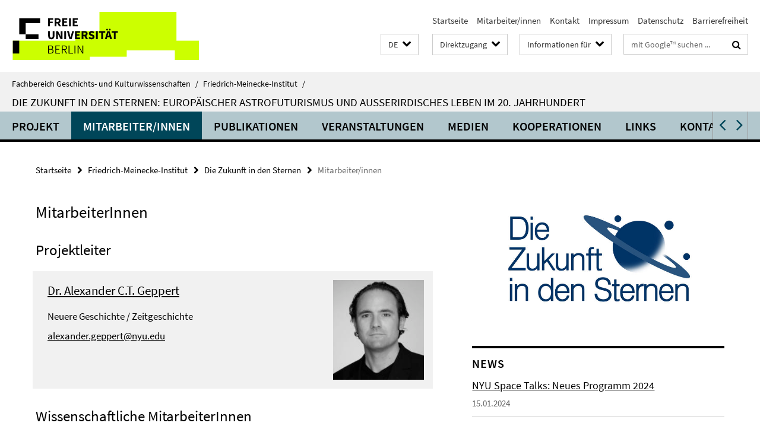

--- FILE ---
content_type: text/html; charset=utf-8
request_url: https://www.geschkult.fu-berlin.de/e/fmi/astrofuturismus/mitarbeiterinnen/index.html
body_size: 8486
content:
<!DOCTYPE html><!-- rendered 2026-01-16 23:18:34 (UTC) --><html class="ltr" lang="de"><head><title>Mitarbeiter/innen • Die Zukunft in den Sternen • Fachbereich Geschichts- und Kulturwissenschaften</title><!-- BEGIN Fragment default/25123017/views/head_meta/16058372/1645962093?004857:1823 -->
<meta charset="utf-8" /><meta content="IE=edge" http-equiv="X-UA-Compatible" /><meta content="width=device-width, initial-scale=1.0" name="viewport" /><meta content="authenticity_token" name="csrf-param" />
<meta content="KMQk+Jo/4khFRhTqVj071oUZpfNJRXT5auwesVeHeQE=" name="csrf-token" /><meta content="Mitarbeiter/innen" property="og:title" /><meta content="website" property="og:type" /><meta content="https://www.geschkult.fu-berlin.de/e/fmi/astrofuturismus/mitarbeiterinnen/index.html" property="og:url" /><!-- BEGIN Fragment default/25123017/views/open_graph_image/15949405/1765477710?044540:20011 -->
<!-- END Fragment default/25123017/views/open_graph_image/15949405/1765477710?044540:20011 -->
<meta content="index,follow" name="robots" /><meta content="2010-03-25" name="dc.date" /><meta content="Mitarbeiter/innen" name="dc.name" /><meta content="DE-BE" name="geo.region" /><meta content="Berlin" name="geo.placename" /><meta content="52.448131;13.286102" name="geo.position" /><link href="https://www.geschkult.fu-berlin.de/e/fmi/astrofuturismus/mitarbeiterinnen/index.html" rel="canonical" /><!-- BEGIN Fragment default/25123017/views/favicon/15949405/1765477710?111854:72019 -->
<link href="/assets/default2/favicon-12a6f1b0e53f527326498a6bfd4c3abd.ico" rel="shortcut icon" /><!-- END Fragment default/25123017/views/favicon/15949405/1765477710?111854:72019 -->
<!-- BEGIN Fragment default/25123017/head/rss/false/15949405/1765477710?033244:22003 -->
<link href="https://www.geschkult.fu-berlin.de/news/index.rss?format=rss" rel="alternate" title="" type="application/rss+xml" /><!-- END Fragment default/25123017/head/rss/false/15949405/1765477710?033244:22003 -->
<!-- END Fragment default/25123017/views/head_meta/16058372/1645962093?004857:1823 -->
<!-- BEGIN Fragment default/25123017/head/assets/15949405/1765477710/?111418:86400 -->
<link href="/assets/default2/geschkult_application-part-1-841e7928a8.css" media="all" rel="stylesheet" type="text/css" /><link href="/assets/default2/geschkult_application-part-2-2623053e39.css" media="all" rel="stylesheet" type="text/css" /><script src="/assets/default2/application-781670a880dd5cd1754f30fcf22929cb.js" type="text/javascript"></script><!--[if lt IE 9]><script src="/assets/default2/html5shiv-d11feba7bd03bd542f45c2943ca21fed.js" type="text/javascript"></script><script src="/assets/default2/respond.min-31225ade11a162d40577719d9a33d3ee.js" type="text/javascript"></script><![endif]--><meta content="Rails Connector for Infopark CMS Fiona by Infopark AG (www.infopark.de); Version 6.8.2.36.82613853" name="generator" /><!-- END Fragment default/25123017/head/assets/15949405/1765477710/?111418:86400 -->
</head><body class="site-astrofuturismus layout-size-L"><div class="debug page" data-current-path="/e/fmi/astrofuturismus/mitarbeiterinnen/"><a class="sr-only" href="#content">Springe direkt zu Inhalt </a><div class="horizontal-bg-container-header nocontent"><div class="container container-header"><header><!-- BEGIN Fragment default/25123017/header-part-1/16057320/1724421919/?001834:86400 -->
<a accesskey="O" id="seitenanfang"></a><a accesskey="H" href="https://www.fu-berlin.de/" hreflang="" id="fu-logo-link" title="Zur Startseite der Freien Universität Berlin"><svg id="fu-logo" version="1.1" viewBox="0 0 775 187.5" x="0" y="0"><defs><g id="fu-logo-elements"><g><polygon points="75 25 156.3 25 156.3 43.8 100 43.8 100 87.5 75 87.5 75 25"></polygon><polygon points="100 87.5 150 87.5 150 106.3 100 106.3 100 87.5"></polygon><polygon points="50 112.5 75 112.5 75 162.5 50 162.5 50 112.5"></polygon></g><g><path d="M187.5,25h19.7v5.9h-12.7v7.2h10.8v5.9h-10.8v12.2h-7.1V25z"></path><path d="M237.7,56.3l-7.1-12.5c3.3-1.5,5.6-4.4,5.6-9c0-7.4-5.4-9.7-12.1-9.7h-11.3v31.3h7.1V45h3.9l6,11.2H237.7z M219.9,30.6 h3.6c3.7,0,5.7,1,5.7,4.1c0,3.1-2,4.7-5.7,4.7h-3.6V30.6z"></path><path d="M242.5,25h19.6v5.9h-12.5v6.3h10.7v5.9h-10.7v7.2h13v5.9h-20.1V25z"></path><path d="M269,25h7.1v31.3H269V25z"></path><path d="M283.2,25h19.6v5.9h-12.5v6.3h10.7v5.9h-10.7v7.2h13v5.9h-20.1V25z"></path></g><g><path d="M427.8,72.7c2,0,3.4-1.4,3.4-3.4c0-1.9-1.4-3.4-3.4-3.4c-2,0-3.4,1.4-3.4,3.4C424.4,71.3,425.8,72.7,427.8,72.7z"></path><path d="M417.2,72.7c2,0,3.4-1.4,3.4-3.4c0-1.9-1.4-3.4-3.4-3.4c-2,0-3.4,1.4-3.4,3.4C413.8,71.3,415.2,72.7,417.2,72.7z"></path><path d="M187.5,91.8V75h7.1v17.5c0,6.1,1.9,8.2,5.4,8.2c3.5,0,5.5-2.1,5.5-8.2V75h6.8v16.8c0,10.5-4.3,15.1-12.3,15.1 C191.9,106.9,187.5,102.3,187.5,91.8z"></path><path d="M218.8,75h7.2l8.2,15.5l3.1,6.9h0.2c-0.3-3.3-0.9-7.7-0.9-11.4V75h6.7v31.3h-7.2L228,90.7l-3.1-6.8h-0.2 c0.3,3.4,0.9,7.6,0.9,11.3v11.1h-6.7V75z"></path><path d="M250.4,75h7.1v31.3h-7.1V75z"></path><path d="M261,75h7.5l3.8,14.6c0.9,3.4,1.6,6.6,2.5,10h0.2c0.9-3.4,1.6-6.6,2.5-10l3.7-14.6h7.2l-9.4,31.3h-8.5L261,75z"></path><path d="M291.9,75h19.6V81h-12.5v6.3h10.7v5.9h-10.7v7.2h13v5.9h-20.1V75z"></path><path d="M342.8,106.3l-7.1-12.5c3.3-1.5,5.6-4.4,5.6-9c0-7.4-5.4-9.7-12.1-9.7H318v31.3h7.1V95.1h3.9l6,11.2H342.8z M325.1,80.7 h3.6c3.7,0,5.7,1,5.7,4.1c0,3.1-2,4.7-5.7,4.7h-3.6V80.7z"></path><path d="M344.9,102.4l4.1-4.8c2.2,1.9,5.1,3.3,7.7,3.3c2.9,0,4.4-1.2,4.4-3c0-2-1.8-2.6-4.5-3.7l-4.1-1.7c-3.2-1.3-6.3-4-6.3-8.5 c0-5.2,4.6-9.3,11.1-9.3c3.6,0,7.4,1.4,10.1,4.1l-3.6,4.5c-2.1-1.6-4-2.4-6.5-2.4c-2.4,0-4,1-4,2.8c0,1.9,2,2.6,4.8,3.7l4,1.6 c3.8,1.5,6.2,4.1,6.2,8.5c0,5.2-4.3,9.7-11.8,9.7C352.4,106.9,348.1,105.3,344.9,102.4z"></path><path d="M373.9,75h7.1v31.3h-7.1V75z"></path><path d="M394.4,81h-8.6V75H410V81h-8.6v25.3h-7.1V81z"></path><path d="M429.2,106.3h7.5L426.9,75h-8.5l-9.8,31.3h7.2l1.9-7.4h9.5L429.2,106.3z M419.2,93.4l0.8-2.9c0.9-3.1,1.7-6.8,2.5-10.1 h0.2c0.8,3.3,1.7,7,2.5,10.1l0.7,2.9H419.2z"></path><path d="M443.6,81h-8.6V75h24.3V81h-8.6v25.3h-7.1V81z"></path></g><g><path d="M187.5,131.2h8.9c6.3,0,10.6,2.2,10.6,7.6c0,3.2-1.7,5.8-4.7,6.8v0.2c3.9,0.7,6.5,3.2,6.5,7.5c0,6.1-4.7,9.1-11.7,9.1 h-9.6V131.2z M195.7,144.7c5.8,0,8.1-2.1,8.1-5.5c0-3.9-2.7-5.4-7.9-5.4h-5.1v10.9H195.7z M196.5,159.9c5.7,0,9.1-2.1,9.1-6.6 c0-4.1-3.3-6-9.1-6h-5.8v12.6H196.5z"></path><path d="M215.5,131.2h17.6v2.8h-14.4v10.6h12.1v2.8h-12.1v12.3h14.9v2.8h-18.1V131.2z"></path><path d="M261.5,162.5l-8.2-14c4.5-0.9,7.4-3.8,7.4-8.7c0-6.3-4.4-8.6-10.7-8.6h-9.4v31.3h3.3v-13.7h6l7.9,13.7H261.5z M243.8,133.9h5.6c5.1,0,8,1.6,8,5.9c0,4.3-2.8,6.3-8,6.3h-5.6V133.9z"></path><path d="M267.4,131.2h3.3v28.5h13.9v2.8h-17.2V131.2z"></path><path d="M290.3,131.2h3.3v31.3h-3.3V131.2z"></path><path d="M302.6,131.2h3.4l12,20.6l3.4,6.4h0.2c-0.2-3.1-0.4-6.4-0.4-9.6v-17.4h3.1v31.3H321l-12-20.6l-3.4-6.4h-0.2 c0.2,3.1,0.4,6.2,0.4,9.4v17.6h-3.1V131.2z"></path></g></g></defs><g id="fu-logo-rects"></g><use x="0" xlink:href="#fu-logo-elements" y="0"></use></svg></a><script>"use strict";var svgFLogoObj = document.getElementById("fu-logo");var rectsContainer = svgFLogoObj.getElementById("fu-logo-rects");var svgns = "http://www.w3.org/2000/svg";var xlinkns = "http://www.w3.org/1999/xlink";function createRect(xPos, yPos) {  var rectWidth = ["300", "200", "150"];  var rectHeight = ["75", "100", "150"];  var rectXOffset = ["0", "100", "50"];  var rectYOffset = ["0", "75", "150"];  var x = rectXOffset[getRandomIntInclusive(0, 2)];  var y = rectYOffset[getRandomIntInclusive(0, 2)];  if (xPos == "1") {    x = x;  }  if (xPos == "2") {    x = +x + 193.75;  }  if (xPos == "3") {    x = +x + 387.5;  }  if (xPos == "4") {    x = +x + 581.25;  }  if (yPos == "1") {    y = y;  }  if (yPos == "2") {    y = +y + 112.5;  }  var cssClasses = "rectangle";  var rectColor = "#CCFF00";  var style = "fill: ".concat(rectColor, ";");  var rect = document.createElementNS(svgns, "rect");  rect.setAttribute("x", x);  rect.setAttribute("y", y);  rect.setAttribute("width", rectWidth[getRandomIntInclusive(0, 2)]);  rect.setAttribute("height", rectHeight[getRandomIntInclusive(0, 2)]);  rect.setAttribute("class", cssClasses);  rect.setAttribute("style", style);  rectsContainer.appendChild(rect);}function getRandomIntInclusive(min, max) {  min = Math.ceil(min);  max = Math.floor(max);  return Math.floor(Math.random() * (max - min + 1)) + min;}function makeGrid() {  for (var i = 1; i < 17; i = i + 1) {    if (i == "1") {      createRect("1", "1");    }    if (i == "2") {      createRect("2", "1");    }    if (i == "3") {      createRect("3", "1");    }    if (i == "5") {      createRect("1", "2");    }    if (i == "6") {      createRect("2", "2");    }    if (i == "7") {      createRect("3", "2");    }    if (i == "8") {      createRect("4", "2");    }  }}makeGrid();</script><a accesskey="H" href="https://www.fu-berlin.de/" hreflang="" id="fu-label-link" title="Zur Startseite der Freien Universität Berlin"><div id="fu-label-wrapper"><svg id="fu-label" version="1.1" viewBox="0 0 50 50" x="0" y="0"><defs><g id="fu-label-elements"><rect height="50" id="fu-label-bg" width="50"></rect><g><polygon points="19.17 10.75 36.01 10.75 36.01 14.65 24.35 14.65 24.35 23.71 19.17 23.71 19.17 10.75"></polygon><polygon points="24.35 23.71 34.71 23.71 34.71 27.6 24.35 27.6 24.35 23.71"></polygon><polygon points="13.99 28.88 19.17 28.88 19.17 39.25 13.99 39.25 13.99 28.88"></polygon></g></g></defs><use x="0" xlink:href="#fu-label-elements" y="0"></use></svg></div><div id="fu-label-text">Freie Universität Berlin</div></a><h1 class="hide">Fachbereich Geschichts- und Kulturwissenschaften</h1><hr class="hide" /><h2 class="sr-only">Service-Navigation</h2><ul class="top-nav no-print"><li><a href="/index.html" rel="index" title="Zur Startseite von: Fachbereich Geschichts- und Kulturwissenschaften">Startseite</a></li><li><a href="/e/fmi/astrofuturismus/mitarbeiterinnen/index.html" title="MitarbeiterInnen">Mitarbeiter/innen</a></li><li><a href="/e/fmi/astrofuturismus/kontakt/index.html" title="">Kontakt</a></li><li><a href="/e/fmi/astrofuturismus/impressum/index.html" title="Impressum gem. § 6 TDG und § 10 Mediendienstestaatsvertrag">Impressum</a></li><li><a href="https://www.fu-berlin.de/$REDIRECTS/datenschutz.html" title="">Datenschutz</a></li><li><a href="https://www.fu-berlin.de/$REDIRECTS/barrierefreiheit.html" title="">Barrierefreiheit</a></li></ul><!-- END Fragment default/25123017/header-part-1/16057320/1724421919/?001834:86400 -->
<a class="services-menu-icon no-print"><div class="icon-close icon-cds icon-cds-wrong" style="display: none;"></div><div class="icon-menu"><div class="dot"></div><div class="dot"></div><div class="dot"></div></div></a><div class="services-search-icon no-print"><div class="icon-close icon-cds icon-cds-wrong" style="display: none;"></div><div class="icon-search fa fa-search"></div></div><div class="services no-print"><!-- BEGIN Fragment default/25123017/header/languages/16057320/1724421919/?002009:4027 -->
<div class="services-language dropdown"><div aria-haspopup="listbox" aria-label="Sprache auswählen" class="services-dropdown-button btn btn-default" id="lang" role="button"><span aria-label="Deutsch">DE</span><div class="services-dropdown-button-icon"><div class="fa fa-chevron-down services-dropdown-button-icon-open"></div><div class="fa fa-chevron-up services-dropdown-button-icon-close"></div></div></div><ul class="dropdown-menu dropdown-menu-right" role="listbox" tabindex="-1"><li aria-disabled="true" aria-selected="true" class="disabled" role="option"><a href="#" lang="de" title="Diese Seite ist die Deutschsprachige Version">DE: Deutsch</a></li><li role="option"><a class="fub-language-version" data-locale="en" href="#" hreflang="en" lang="en" title="English version">EN: English</a></li></ul></div><!-- END Fragment default/25123017/header/languages/16057320/1724421919/?002009:4027 -->
<!-- BEGIN Fragment default/25123017/header-part-2/16057320/1724421919/?001834:86400 -->
<div class="services-quick-access dropdown"><div class="services-dropdown-button btn btn-default" id="quick-access">Direktzugang<div class="services-dropdown-button-icon"><div class="fa fa-chevron-down services-dropdown-button-icon-open"></div><div class="fa fa-chevron-up services-dropdown-button-icon-close"></div></div></div><div class="dropdown-menu dropdown-menu-right direct-access-wrapper cms-box-ajax-content" data-ajax-url="/_inhaltselemente-rd/direktzugang/index.html?comp=direct_access&amp;irq=1"><div class="spinner direct-access-panel" style="display: none; width: 16px; padding: 20px;"><img alt="spinner" src="/assets/default2/spinner-39a0a2170912fd2acf310826322141db.gif" /></div></div></div><div class="services-target-group dropdown"><div class="services-dropdown-button btn btn-default" id="target-group">Informationen für<div class="services-dropdown-button-icon"><div class="fa fa-chevron-down services-dropdown-button-icon-open"></div><div class="fa fa-chevron-up services-dropdown-button-icon-close"></div></div></div><ul class="dropdown-menu dropdown-menu-right"><li><a href="/studium/general/studienangebot/index.html" target="_self" title="Studieninteressierte">Studieninteressierte</a></li><li><a href="/studium/index.html" target="_self" title="Studentinnen und Studenten">Studentinnen und Studenten</a></li></ul></div><div class="services-search"><form action="/_search/index.html" class="fub-google-search-form" id="search-form" method="get" role="search"><input name="ie" type="hidden" value="UTF-8" /><label class="search-label" for="search-input">Suchbegriffe</label><input autocomplete="off" class="search-input" id="search-input" name="q" placeholder="mit Google™ suchen ..." title="Suchbegriff bitte hier eingeben" type="text" /><button class="search-button" id="search_button" title="mit Google™ suchen ..." type="submit"><i class="fa fa-search"></i></button></form><div class="search-privacy-link"><a href="http://www.fu-berlin.de/redaktion/impressum/datenschutzhinweise#faq_06_externe_suche" title="Hinweise zur Datenübertragung bei der Google™ Suche">Hinweise zur Datenübertragung bei der Google™ Suche</a></div></div><!-- END Fragment default/25123017/header-part-2/16057320/1724421919/?001834:86400 -->
</div></header></div></div><div class="horizontal-bg-container-identity nocontent"><div class="container container-identity"><div class="identity closed"><i class="identity-text-parent-icon-close fa fa-angle-up no-print"></i><i class="identity-text-parent-icon-open fa fa-angle-down no-print"></i><div class="identity-text-parent no-print"><a class="identity-text-parent-first" href="/index.html" rel="index" title="Zur Startseite von: ">Fachbereich Geschichts- und Kulturwissenschaften<span class="identity-text-separator">/</span></a><a class="identity-text-parent-second" href="/e/fmi/index.html" rel="" title="Zur Startseite von: ">Friedrich-Meinecke-Institut<span class="identity-text-separator">/</span></a></div><h2 class="identity-text-main"><a href="/e/fmi/astrofuturismus/index.html" title="Zur Startseite von:  Die Zukunft in den Sternen: Europäischer Astrofuturismus und außerirdisches Leben im 20. Jahrhundert">Die Zukunft in den Sternen: Europäischer Astrofuturismus und außerirdisches Leben im 20. Jahrhundert</a></h2></div></div></div><!-- BEGIN Fragment default/25123017/navbar-wrapper-ajax/0/16057320/1724421919/?011834:3600 -->
<div class="navbar-wrapper cms-box-ajax-content" data-ajax-url="/e/fmi/astrofuturismus/index.html?comp=navbar&amp;irq=1&amp;pm=0"><nav class="main-nav-container no-print" style=""><div class="container main-nav-container-inner"><div class="main-nav-scroll-buttons" style="display:none"><div id="main-nav-btn-scroll-left" role="button"><div class="fa fa-angle-left"></div></div><div id="main-nav-btn-scroll-right" role="button"><div class="fa fa-angle-right"></div></div></div><div class="main-nav-toggle"><span class="main-nav-toggle-text">Menü</span><span class="main-nav-toggle-icon"><span class="line"></span><span class="line"></span><span class="line"></span></span></div><ul class="main-nav level-1" id="fub-main-nav"><li class="main-nav-item level-1 has-children" data-index="0" data-menu-item-path="#" data-menu-shortened="0"><a class="main-nav-item-link level-1" href="#" title="loading...">Projekt</a><div class="icon-has-children"><div class="fa fa-angle-right"></div><div class="fa fa-angle-down"></div><div class="fa fa-angle-up"></div></div><div class="container main-nav-parent level-2" style="display:none"><p style="margin: 20px;">loading... </p></div></li><li class="main-nav-item level-1 has-children" data-index="1" data-menu-item-path="#" data-menu-shortened="0"><a class="main-nav-item-link level-1" href="#" title="loading...">Mitarbeiter/innen</a><div class="icon-has-children"><div class="fa fa-angle-right"></div><div class="fa fa-angle-down"></div><div class="fa fa-angle-up"></div></div><div class="container main-nav-parent level-2" style="display:none"><p style="margin: 20px;">loading... </p></div></li><li class="main-nav-item level-1 has-children" data-index="2" data-menu-item-path="#" data-menu-shortened="0"><a class="main-nav-item-link level-1" href="#" title="loading...">Publikationen</a><div class="icon-has-children"><div class="fa fa-angle-right"></div><div class="fa fa-angle-down"></div><div class="fa fa-angle-up"></div></div><div class="container main-nav-parent level-2" style="display:none"><p style="margin: 20px;">loading... </p></div></li><li class="main-nav-item level-1 has-children" data-index="3" data-menu-item-path="#" data-menu-shortened="0"><a class="main-nav-item-link level-1" href="#" title="loading...">Veranstaltungen</a><div class="icon-has-children"><div class="fa fa-angle-right"></div><div class="fa fa-angle-down"></div><div class="fa fa-angle-up"></div></div><div class="container main-nav-parent level-2" style="display:none"><p style="margin: 20px;">loading... </p></div></li><li class="main-nav-item level-1 has-children" data-index="4" data-menu-item-path="#" data-menu-shortened="0"><a class="main-nav-item-link level-1" href="#" title="loading...">Medien</a><div class="icon-has-children"><div class="fa fa-angle-right"></div><div class="fa fa-angle-down"></div><div class="fa fa-angle-up"></div></div><div class="container main-nav-parent level-2" style="display:none"><p style="margin: 20px;">loading... </p></div></li><li class="main-nav-item level-1 has-children" data-index="5" data-menu-item-path="#" data-menu-shortened="0"><a class="main-nav-item-link level-1" href="#" title="loading...">Kooperationen</a><div class="icon-has-children"><div class="fa fa-angle-right"></div><div class="fa fa-angle-down"></div><div class="fa fa-angle-up"></div></div><div class="container main-nav-parent level-2" style="display:none"><p style="margin: 20px;">loading... </p></div></li><li class="main-nav-item level-1 has-children" data-index="6" data-menu-item-path="#" data-menu-shortened="0"><a class="main-nav-item-link level-1" href="#" title="loading...">Links</a><div class="icon-has-children"><div class="fa fa-angle-right"></div><div class="fa fa-angle-down"></div><div class="fa fa-angle-up"></div></div><div class="container main-nav-parent level-2" style="display:none"><p style="margin: 20px;">loading... </p></div></li><li class="main-nav-item level-1 has-children" data-index="7" data-menu-item-path="#" data-menu-shortened="0"><a class="main-nav-item-link level-1" href="#" title="loading...">Kontakt</a><div class="icon-has-children"><div class="fa fa-angle-right"></div><div class="fa fa-angle-down"></div><div class="fa fa-angle-up"></div></div><div class="container main-nav-parent level-2" style="display:none"><p style="margin: 20px;">loading... </p></div></li></ul></div><div class="main-nav-flyout-global"><div class="container"></div><button id="main-nav-btn-flyout-close" type="button"><div id="main-nav-btn-flyout-close-container"><i class="fa fa-angle-up"></i></div></button></div></nav></div><script type="text/javascript">$(document).ready(function () { Luise.Navigation.init(); });</script><!-- END Fragment default/25123017/navbar-wrapper-ajax/0/16057320/1724421919/?011834:3600 -->
<div class="content-wrapper main horizontal-bg-container-main"><div class="container breadcrumbs-container nocontent"><div class="row"><div class="col-xs-12"><div class="box breadcrumbs no-print"><p class="hide">Pfadnavigation</p><ul class="fu-breadcrumb"><li><a href="/index.html">Startseite</a><i class="fa fa-chevron-right"></i></li><li><a href="/e/fmi/index.html">Friedrich-Meinecke-Institut</a><i class="fa fa-chevron-right"></i></li><li><a href="/e/fmi/astrofuturismus/index.html">Die Zukunft in den Sternen</a><i class="fa fa-chevron-right"></i></li><li class="active">Mitarbeiter/innen</li></ul></div></div></div></div><div class="container"><div class="row"><main class="col-m-7 print-full-width"><!--skiplink anchor: content--><div class="fub-content fub-fu_mitarb_liste_ordner"><a id="content"></a><div class="box box-staff-list"><h1>MitarbeiterInnen</h1><!-- BEGIN Fragment default/25123017/content_media/16058372/1645962093/16058372/1645962093/?002835:601 -->
<!-- END Fragment default/25123017/content_media/16058372/1645962093/16058372/1645962093/?002835:601 -->
<!-- BEGIN Fragment default/25123017/staff_list/3/16058372/1645962093/?003345:911 -->
<h2 class="box-staff-list-table-category">Projektleiter</h2><div class="box-staff-list staff-list-with-img"><div class="box-staff-list-item row"><div class="box-staff-list-item-text col-xs-8 col-s-9"><h3 class="box-staff-list-item-name"><a href="/e/fmi/astrofuturismus/mitarbeiterinnen/projektleiter/ageppert.html" title="Weitere Informationen">Dr. Alexander C.T. Geppert</a></h3><p class="box-staff-list-item-function">Neuere Geschichte / Zeitgeschichte</p><p class="box-staff-list-item-email"><a href="mailto:alexander.geppert@nyu.edu" title="E-Mail an Alexander C.T. Geppert senden">alexander.geppert@nyu.edu</a></p></div><div class="box-staff-list-item-image col-xs-4 col-s-3"><a href="/e/fmi/astrofuturismus/mitarbeiterinnen/projektleiter/ageppert.html" title="Weitere Informationen"><picture data-adaptive-with="175"><source data-screen-size='-' srcset='/e/fmi/astrofuturismus/mitarbeiterinnen/bilder/bild_geppert_pic/bild_FMI_-_Alexander_Geppert_crop5/FMI_-_Alexander_Geppert_crop5_930.jpg?width=175 1x, /e/fmi/astrofuturismus/mitarbeiterinnen/bilder/bild_geppert_pic/bild_FMI_-_Alexander_Geppert_crop5/FMI_-_Alexander_Geppert_crop5_930.jpg?width=350 2x, /e/fmi/astrofuturismus/mitarbeiterinnen/bilder/bild_geppert_pic/bild_FMI_-_Alexander_Geppert_crop5/FMI_-_Alexander_Geppert_crop5_930.jpg?width=700 3x' ><img alt="Alexander C.T. Geppert" class="figure-img" data-image-obj-id="17469869" src="/e/fmi/astrofuturismus/mitarbeiterinnen/bilder/bild_geppert_pic/bild_FMI_-_Alexander_Geppert_crop5/FMI_-_Alexander_Geppert_crop5_930.jpg?width=175" /></picture></a></div></div></div><h2 class="box-staff-list-table-category">Wissenschaftliche MitarbeiterInnen</h2><div class="box-staff-list staff-list-with-img"><div class="box-staff-list-item row"><div class="box-staff-list-item-text col-xs-8 col-s-9"><h3 class="box-staff-list-item-name"><a href="/e/fmi/astrofuturismus/mitarbeiterinnen/wissenschaftliche_mitarbeiter/tsiebeneichner.html" title="Weitere Informationen">Dr. Tilmann Siebeneichner</a></h3><p class="box-staff-list-item-function">Neuere Geschichte / Zeitgeschichte</p><p class="box-staff-list-item-email"><a href="mailto:tilmann.siebeneichner@fu-berlin.de" title="E-Mail an Tilmann Siebeneichner senden">tilmann.siebeneichner@fu-berlin.de</a></p></div><div class="box-staff-list-item-image col-xs-4 col-s-3"><a href="/e/fmi/astrofuturismus/mitarbeiterinnen/wissenschaftliche_mitarbeiter/tsiebeneichner.html" title="Weitere Informationen"><picture data-adaptive-with="175"><source data-screen-size='-' srcset='/e/fmi/astrofuturismus/mitarbeiterinnen/bilder/bild_Tilmann_Siebeneichner_2/Tilmann_Siebeneichner_2_930.jpg?width=175 1x, /e/fmi/astrofuturismus/mitarbeiterinnen/bilder/bild_Tilmann_Siebeneichner_2/Tilmann_Siebeneichner_2_930.jpg?width=350 2x, /e/fmi/astrofuturismus/mitarbeiterinnen/bilder/bild_Tilmann_Siebeneichner_2/Tilmann_Siebeneichner_2_930.jpg?width=700 3x' ><img alt="Tilmann Siebeneichner" class="figure-img" data-image-obj-id="25882524" src="/e/fmi/astrofuturismus/mitarbeiterinnen/bilder/bild_Tilmann_Siebeneichner_2/Tilmann_Siebeneichner_2_930.jpg?width=175" /></picture></a></div></div><div class="box-staff-list-item row"><div class="box-staff-list-item-text col-xs-8 col-s-9"><h3 class="box-staff-list-item-name"><a href="/e/fmi/astrofuturismus/mitarbeiterinnen/wissenschaftliche_mitarbeiter/jbruggmann.html" title="Weitere Informationen">Jana Bruggmann M.A.</a></h3><p class="box-staff-list-item-function">Neuere Geschichte / Zeitgeschichte</p><p class="box-staff-list-item-email"><a href="mailto:jana.bruggmann@fu-berlin.de" title="E-Mail an Jana Bruggmann senden">jana.bruggmann@fu-berlin.de</a></p></div><div class="box-staff-list-item-image col-xs-4 col-s-3"><a href="/e/fmi/astrofuturismus/mitarbeiterinnen/wissenschaftliche_mitarbeiter/jbruggmann.html" title="Weitere Informationen"><picture data-adaptive-with="175"><source data-screen-size='-' srcset='/e/fmi/astrofuturismus/mitarbeiterinnen/bilder/bild_jana-bruggmann/jana-bruggmann_930.jpg?width=175 1x, /e/fmi/astrofuturismus/mitarbeiterinnen/bilder/bild_jana-bruggmann/jana-bruggmann_930.jpg?width=350 2x, /e/fmi/astrofuturismus/mitarbeiterinnen/bilder/bild_jana-bruggmann/jana-bruggmann_930.jpg?width=700 3x' ><img alt="Jana Bruggmann" class="figure-img" data-image-obj-id="32339750" src="/e/fmi/astrofuturismus/mitarbeiterinnen/bilder/bild_jana-bruggmann/jana-bruggmann_930.jpg?width=175" /></picture></a></div></div><div class="box-staff-list-item row"><div class="box-staff-list-item-text col-xs-8 col-s-9"><h3 class="box-staff-list-item-name"><a href="/e/fmi/astrofuturismus/mitarbeiterinnen/wissenschaftliche_mitarbeiter/dbrandau.html" title="Weitere Informationen">Dr. Daniel Brandau</a></h3><p class="box-staff-list-item-function">Neuere Geschichte / Zeitgeschichte</p><p class="box-staff-list-item-email"><a href="mailto:daniel.brandau@fu-berlin.de" title="E-Mail an Daniel Brandau senden">daniel.brandau@fu-berlin.de</a></p></div><div class="box-staff-list-item-image col-xs-4 col-s-3"><a href="/e/fmi/astrofuturismus/mitarbeiterinnen/wissenschaftliche_mitarbeiter/dbrandau.html" title="Weitere Informationen"><picture data-adaptive-with="175"><source data-screen-size='-' srcset='/e/fmi/astrofuturismus/mitarbeiterinnen/bilder/bild_brandau_pic/bild_brandau_crop/Brandau_sw_crop_930.jpg?width=175 1x, /e/fmi/astrofuturismus/mitarbeiterinnen/bilder/bild_brandau_pic/bild_brandau_crop/Brandau_sw_crop_930.jpg?width=350 2x, /e/fmi/astrofuturismus/mitarbeiterinnen/bilder/bild_brandau_pic/bild_brandau_crop/Brandau_sw_crop_930.jpg?width=700 3x' ><img alt="Brandau_sw_crop_930" class="figure-img" data-image-obj-id="110653072" src="/e/fmi/astrofuturismus/mitarbeiterinnen/bilder/bild_brandau_pic/bild_brandau_crop/Brandau_sw_crop_930.jpg?width=175" /></picture></a></div></div></div><!-- END Fragment default/25123017/staff_list/3/16058372/1645962093/?003345:911 -->
<div class="box-staff-list-content"><div class="editor-content "><h2>Assoziierte Mitglieder</h2>
<p><strong><strong><a href="/e/fmi/astrofuturismus/mitarbeiterinnen/assoziierte_mitglieder/tbjoernvig.html" title="Thore Bjornvig">Thore Bjørnvig, M.A.</a></strong></strong></p>
<p><strong><a href="/e/fmi/astrofuturismus/mitarbeiterinnen/assoziierte_mitglieder/Boyce-Jacino.html" title="Boyce-Jacino">Katherine Boyce-Jacino</a></strong></p>
<p><strong><a href="/e/fmi/astrofuturismus/mitarbeiterinnen/assoziierte_mitglieder/rbuelow.html" title="Ralf Bülow">Dr. Ralf Bülow</a></strong></p>
<p><strong><a href="/e/fmi/astrofuturismus/mitarbeiterinnen/assoziierte_mitglieder/nmajsova.html" title="Majsova">Natalija Majsova, M.A.</a></strong></p>
<p><a href="/e/fmi/astrofuturismus/mitarbeiterinnen/assoziierte_mitglieder/rpoole.html" title="Robert Poole"><strong>Dr. Robert Poole</strong></a></p>
<p><strong><a href="http://www.claudiaschmoelders.de/" title="Claudia Schmölders" target="_blank">Priv.-Doz. Dr. Claudia Schmölders</a></strong></p>
<p><strong><a href="http://www.geisteswissenschaften.fu-berlin.de/we03/institut/mitarbeiter/wissmitarbeiter/schwartz/index.html">Dr. Matthias Schwartz</a></strong></p>
<p><a href="/e/fmi/astrofuturismus/mitarbeiterinnen/assoziierte_mitglieder/tweber.html" title="Dr. Thomas P. Weber"><strong>Dr. Thomas P. Weber</strong></a></p>
<p><a href="/e/fmi/astrofuturismus/mitarbeiterinnen/assoziierte_mitglieder/wschivelbusch.html" title="Dr. Wolfgang Schivelbusch"><strong>Dr. Wolfgang Schivelbusch</strong></a></p>
<h2>Ehemalige Mitarbeiter</h2>
<p><strong><a href="/e/fmi/astrofuturismus/mitarbeiterinnen/ehemalige_mitarbeiter/bbarth.html" title="Boris Barth">Boris Barth</a></strong></p>
<p><strong><a href="/e/fmi/astrofuturismus/mitarbeiterinnen/ehemalige_mitarbeiter/bblass.html" title="Björn Blaß">Björn Blaß</a></strong></p>
<p><a href="/e/fmi/astrofuturismus/mitarbeiterinnen/ehemalige_mitarbeiter/ddehnicke.html" title="Dorothee Dehnicke" target="_self"><strong>Dorothee Dehnicke</strong></a></p>
<p><strong><a href="/e/fmi/astrofuturismus/mitarbeiterinnen/ehemalige_mitarbeiter/wmacauley_short.html" title="William R. Macauley">Dr. William R. Macauley</a></strong></p>
<p><strong><a href="/e/fmi/astrofuturismus/mitarbeiterinnen/ehemalige_mitarbeiter/fmehl.html" title="Friederike Mehl">Friederike Mehl</a></strong></p>
<p><a href="/e/fmi/astrofuturismus/mitarbeiterinnen/ehemalige_mitarbeiter/krippert1.html"><strong>Katja Rippert</strong></a></p>
<p><strong><a href="/e/fmi/astrofuturismus/mitarbeiterinnen/ehemalige_mitarbeiter/treichard1.html">Tom Reichard M.Ed.</a></strong></p>
<p><strong><a href="/e/fmi/astrofuturismus/mitarbeiterinnen/ehemalige_mitarbeiter/mstotter.html">Magdalena Stotter</a></strong></p></div></div></div><noscript><div class="warning_box"><em class="mark-4">Für eine optimale Darstellung dieser Seite aktivieren Sie bitte JavaScript.</em></div></noscript></div></main><!-- BEGIN Fragment default/25123017/sidebar_subtree/16057320/1724421919/?004835:1801 -->
<aside class="col-m-5 sidebar-right no-print nocontent"><div class="row"><div class="col-l-11 col-l-offset-1"><div class="content-element second-logo"><div class="box box-sidebar-banner"><div class="icaption-image"><a href="/e/fmi/astrofuturismus/index.html"><picture data-adaptive-with="700"><source data-screen-size='-' srcset='/e/fmi/astrofuturismus/media/enf_logo_de.jpg?width=700 1x, /e/fmi/astrofuturismus/media/enf_logo_de.jpg?width=1300 2x, /e/fmi/astrofuturismus/media/enf_logo_de.jpg?width=2000 3x' ><img alt="Die Zukunft in den Sternen" class="figure-img" data-image-obj-id="16058196" src="/e/fmi/astrofuturismus/media/enf_logo_de.jpg?width=700" /></picture></a></div></div></div></div></div><div class="row"><div class="col-l-11 col-l-offset-1"><div class="content-element"><!-- BEGIN Fragment default/25123017/news-box-outer/16058752/1441824970/?011835:3600 -->
<div class="box box-news-list-v1 box-border box-news-cms-5"><h3 class="box-news-list-v1-headline">News</h3><div class="news cms-box-ajax-content" data-ajax-url="/e/fmi/astrofuturismus/news/index.html?irq=1&amp;page=1"><div class="spinner news" style="display: none; width: 16px; padding: 20px;"><img alt="spinner" src="/assets/default2/spinner-39a0a2170912fd2acf310826322141db.gif" /></div><noscript><em class="mark-4">Zur Anzeige dieser Inhalte wird JavaScript benötigt.</em><p><a href="/e/fmi/astrofuturismus/news/index.html" title="News">Übersicht</a></p></noscript></div></div><!-- END Fragment default/25123017/news-box-outer/16058752/1441824970/?011835:3600 -->
</div></div></div><div class="row"><div class="col-l-11 col-l-offset-1"><div class="content-element"><!-- BEGIN Fragment default/25123017/fu_termin_ordner/5/7989062f6202cf9a6a1fe346088dccf62052587c/16059370/1347687609/?011835:3600 -->
<div class="box box-event-list-v1 box-border box-events-cms-5"><h3 class="box-event-list-v1-headline">Termine</h3><div class="cms-box-ajax-content"><div class="events" data-ajax-url="/e/fmi/astrofuturismus/termine/index.html?irq=1&amp;page=1"><div class="spinner events" style="display: none; width: 16px; padding: 20px;"><img alt="spinner" src="/assets/default2/spinner-39a0a2170912fd2acf310826322141db.gif" /></div><noscript><em class="mark-4">Zur Anzeige dieser Inhalte wird JavaScript benötigt.</em><p><a href="/e/fmi/astrofuturismus/termine/index.html" title="Termine">Übersicht</a></p></noscript></div></div></div><!-- END Fragment default/25123017/fu_termin_ordner/5/7989062f6202cf9a6a1fe346088dccf62052587c/16059370/1347687609/?011835:3600 -->
</div></div></div></aside><!-- END Fragment default/25123017/sidebar_subtree/16057320/1724421919/?004835:1801 -->
</div></div></div><!-- BEGIN Fragment default/25123017/footer/banners/16057320/1724421919/?011835:3600 -->
<div class="container container-bottom-banner"><div class="box box-bottom-banner box-bottom-banner-cms-ab-zeitgeschichte"><a class="box-text-banner-link box-bottom-banner-link" href="/e/fmi/bereiche/ab_nolte/index.html" target="_self" title="Arbeitsbereich Univ.-Prof. Dr. Paul Nolte"><span class="box-text-banner-icon"><div class="fa fa-chevron-right"></div></span><span class="box-text-banner-text">Arbeitsbereich Zeitgeschichte</span></a></div><div class="box box-bottom-banner box-bottom-banner-cms-enp"><a href="http://www.dfg.de/wissenschaftliche_karriere/emmy_noether/index.html" class="box-bottom-banner-link" target="_blank"><picture data-adaptive-with="500"><source data-screen-size='-' srcset='/e/fmi/astrofuturismus/media/enp.png?width=500 1x, /e/fmi/astrofuturismus/media/enp.png?width=1000 2x, /e/fmi/astrofuturismus/media/enp.png?width=2000 3x' ><img alt="Zur Website des Emmy Noether Programms" class="figure-img" data-image-obj-id="16058268" src="/e/fmi/astrofuturismus/media/enp.png?width=500" /></picture></a></div><div class="box box-bottom-banner box-bottom-banner-cms-Find-us-on-Facebook"><a href="https://www.facebook.com/groups/astroculture/" class="box-bottom-banner-link" target="_blank"><picture data-adaptive-with="500"><source data-screen-size='-' srcset='/e/fmi/astrofuturismus/media/Find-us-on-Facebook.png?width=500 1x, /e/fmi/astrofuturismus/media/Find-us-on-Facebook.png?width=1000 2x, /e/fmi/astrofuturismus/media/Find-us-on-Facebook.png?width=2000 3x' ><img alt="Find us on Facebook" class="figure-img" data-image-obj-id="73669867" src="/e/fmi/astrofuturismus/media/Find-us-on-Facebook.png?width=500" /></picture></a></div></div><!-- END Fragment default/25123017/footer/banners/16057320/1724421919/?011835:3600 -->
<div class="horizontal-bg-container-footer no-print nocontent"><footer><div class="container container-footer"><div class="row"><!-- BEGIN Fragment default/25123017/footer/col-2/16057320/1724421919/?011835:3600 -->
<div class="col-m-6 col-l-3"><div class="box"><h3 class="footer-section-headline">Service-Navigation</h3><ul class="footer-section-list fa-ul"><li><a href="/index.html" rel="index" title="Zur Startseite von: Fachbereich Geschichts- und Kulturwissenschaften"><i class="fa fa-li fa-chevron-right"></i>Startseite</a></li><li><a href="/e/fmi/astrofuturismus/mitarbeiterinnen/index.html" title="MitarbeiterInnen"><i class="fa fa-li fa-chevron-right"></i>Mitarbeiter/innen</a></li><li><a href="/e/fmi/astrofuturismus/kontakt/index.html" title=""><i class="fa fa-li fa-chevron-right"></i>Kontakt</a></li><li><a href="/e/fmi/astrofuturismus/impressum/index.html" title="Impressum gem. § 6 TDG und § 10 Mediendienstestaatsvertrag"><i class="fa fa-li fa-chevron-right"></i>Impressum</a></li><li><a href="https://www.fu-berlin.de/$REDIRECTS/datenschutz.html" title=""><i class="fa fa-li fa-chevron-right"></i>Datenschutz</a></li><li><a href="https://www.fu-berlin.de/$REDIRECTS/barrierefreiheit.html" title=""><i class="fa fa-li fa-chevron-right"></i>Barrierefreiheit</a></li></ul></div></div><!-- END Fragment default/25123017/footer/col-2/16057320/1724421919/?011835:3600 -->
<div class="col-m-6 col-l-3"><div class="box"><h3 class="footer-section-headline">Diese Seite</h3><ul class="footer-section-list fa-ul"><li><a href="#" onclick="javascript:self.print();return false;" rel="alternate" role="button" title="Diese Seite drucken"><i class="fa fa-li fa-chevron-right"></i>Drucken</a></li><!-- BEGIN Fragment default/25123017/footer/col-4.rss/16057320/1724421919/?011835:3600 -->
<li><a href="https://www.geschkult.fu-berlin.de/news/index.rss?format=rss" target="_blank" title="RSS-Feed abonnieren"><i class="fa fa-li fa-chevron-right"></i>RSS-Feed abonnieren</a></li><!-- END Fragment default/25123017/footer/col-4.rss/16057320/1724421919/?011835:3600 -->
<li><a href="/e/fmi/astrofuturismus/kontakt/index.html"><i class="fa fa-li fa-chevron-right"></i>Feedback</a></li><!-- BEGIN Fragment default/25123017/footer/col-4.languages/16057320/1724421919/?011835:3600 -->
<li><a class="fub-language-version" data-locale="de" href="/e/fmi/astrofuturismus/index.html?irq=0&amp;next=en" hreflang="en" lang="en" title="English version"><i class="fa fa-li fa-chevron-right"></i>English</a></li><!-- END Fragment default/25123017/footer/col-4.languages/16057320/1724421919/?011835:3600 -->
</ul></div></div><div class="clearfix visible-m"></div></div></div><div class="container container-seal"><div class="row"><div class="col-xs-12"><img alt="Siegel der Freien Universität Berlin" id="fu-seal" src="/assets/default2/fu-siegel-web-schwarz-684a4d11be3c3400d8906a344a77c9a4.png" /><div id="fu-seal-description">Das wissenschaftliche Ethos der Freien Universität Berlin wird seit ihrer Gründung im Dezember 1948 von drei Werten bestimmt: Wahrheit, Gerechtigkeit und Freiheit.</div></div></div></div></footer></div><script src="/assets/default2/henry-55a2f6b1df7f8729fca2d550689240e9.js" type="text/javascript"></script></div></body></html>

--- FILE ---
content_type: text/html; charset=utf-8
request_url: https://www.geschkult.fu-berlin.de/_inhaltselemente-rd/direktzugang/index.html?comp=direct_access&irq=1
body_size: 978
content:
<!-- BEGIN Fragment default/25123017/direct-access-panel/68336802/1509969658/?112504:86400 -->
<div class="row"><div class="col-m-6 col-l-3"><div class="services-quick-access-caption">Institute</div><a href="https://www.geschkult.fu-berlin.de/e/fmi/index.html" title="Friedrich-Meinecke-Institut (Geschichte)">Friedrich-Meinecke-Institut (Geschichte)</a><a href="https://www.geschkult.fu-berlin.de/e/khi/index.html" title="Kunsthistorisches Institut">Kunsthistorisches Institut</a><a href="https://www.geschkult.fu-berlin.de/e/aegyptologie/index.html" title="Ägyptologisches Seminar">Ägyptologisches Seminar</a><a href="https://www.geschkult.fu-berlin.de/e/altorient/index.html" title="Institut für Altorientalistik">Institut für Altorientalistik</a><a href="https://www.geschkult.fu-berlin.de/e/klassarch/index.html" title="Institut für Klassische Archäologie">Institut für Klassische Archäologie</a><a href="https://www.geschkult.fu-berlin.de/e/praehist/index.html" title="Institut für Prähistorische Archäologie">Institut für Prähistorische Archäologie</a><a href="https://www.geschkult.fu-berlin.de/e/vaa/index.html" title="Institut für Vorderasiatische Archäologie">Institut für Vorderasiatische Archäologie</a><a href="https://www.geschkult.fu-berlin.de/e/iranistik/index.html" title="Institut für Iranistik">Institut für Iranistik</a><a href="https://www.geschkult.fu-berlin.de/e/islamwiss/index.html" title="Institut für Islamwissenschaft">Institut für Islamwissenschaft</a><a href="https://www.geschkult.fu-berlin.de/e/oas/japanologie/index.html" title="Institut für Japanologie ">Institut für Japanologie </a><a href="https://www.geschkult.fu-berlin.de/e/oas/korea-studien/index.html" title="Institut für Koreanistik">Institut für Koreanistik</a><a href="https://www.geschkult.fu-berlin.de/e/semitistik/index.html" title="Institut für Semitistik">Institut für Semitistik</a><a href="https://www.geschkult.fu-berlin.de/e/semiarab/index.html" title="Institut für Arabistik">Institut für Arabistik</a><a href="https://www.geschkult.fu-berlin.de/e/oas/sinologie/index.html" title="Institut für Sinologie - Chinastudien">Institut für Sinologie - Chinastudien</a><a href="https://www.geschkult.fu-berlin.de/e/turkologie/index.html" title="Institut für Osmanistik und Turkologie">Institut für Osmanistik und Turkologie</a><a href="https://www.geschkult.fu-berlin.de/e/judaistik/index.html" title="Institut für Judaistik">Institut für Judaistik</a><a href="https://www.geschkult.fu-berlin.de/e/relwiss/index.html" title="Institut für Religionswissenschaft">Institut für Religionswissenschaft</a></div><div class="col-m-6 col-l-3"><div class="services-quick-access-caption">Studium</div><a href="https://www.geschkult.fu-berlin.de/studium/pruefungsbuero/index.html" title="Prüfungsbüro ">Prüfungsbüro </a><a href="https://www.geschkult.fu-berlin.de/studium/studienbuero/index.html" title="Studienbüro ">Studienbüro </a><a href="https://www.geschkult.fu-berlin.de/studium/promotionsbuero/index.html" title="Promotionsbüro ">Promotionsbüro </a><a href="https://www.geschkult.fu-berlin.de/studium/general/studienangebot/index.html" title="Studienangebot">Studienangebot</a><a href="https://www.geschkult.fu-berlin.de/studium/downloadbereich/index.html" title="Downloadbereich">Downloadbereich</a></div><div class="clearfix visible-m"></div><div class="col-m-6 col-l-3"><div class="services-quick-access-caption">Bibliotheken</div><a href="http://www.fu-berlin.de/sites/campusbib/" title="Campusbibliothek">Campusbibliothek</a><a href="https://www.geschkult.fu-berlin.de/e/fmi/bibliothek/index.html" title="Friedrich-Meinecke-Institut">Friedrich-Meinecke-Institut</a><a href="https://www.geschkult.fu-berlin.de/e/khi/ressourcen/bibliotheken/index.html" title="Kunsthistorisches Institut">Kunsthistorisches Institut</a></div><div class="col-m-6 col-l-3"><div class="services-quick-access-caption">Support</div><a href="https://www.geschkult.fu-berlin.de/service/verwaltung/2023-Flyer-Holzlaube.pdf" title="Standortplan Holzlaube">Standortplan Holzlaube</a><a href="https://www.geschkult.fu-berlin.de/service/verwaltung/2023-Flyer-Koserstr.pdf" title="Standortplan Koserstr. 20">Standortplan Koserstr. 20</a><a href="http://www.geschkult.fu-berlin.de/service/itsupport/index.html" title="IT-Support">IT-Support</a><a href="http://www.geschkult.fu-berlin.de/service/verwaltung/index.html" title="Verwaltung">Verwaltung</a><a href="https://www.geschkult.fu-berlin.de/service/antraegeUndFormulare/index.html" title="Anträge &amp; Formulare">Anträge &amp; Formulare</a></div></div><!-- END Fragment default/25123017/direct-access-panel/68336802/1509969658/?112504:86400 -->


--- FILE ---
content_type: text/html; charset=utf-8
request_url: https://www.geschkult.fu-berlin.de/e/fmi/astrofuturismus/index.html?comp=navbar&irq=1&pm=0
body_size: 1345
content:
<!-- BEGIN Fragment default/25123017/navbar-wrapper/16057320/1724421919/?004836:1800 -->
<!-- BEGIN Fragment default/25123017/navbar/ffa4f83c13dff14f53416f06dc448e00f8f73144/?001836:86400 -->
<nav class="main-nav-container no-print nocontent" style="display: none;"><div class="container main-nav-container-inner"><div class="main-nav-scroll-buttons" style="display:none"><div id="main-nav-btn-scroll-left" role="button"><div class="fa fa-angle-left"></div></div><div id="main-nav-btn-scroll-right" role="button"><div class="fa fa-angle-right"></div></div></div><div class="main-nav-toggle"><span class="main-nav-toggle-text">Menü</span><span class="main-nav-toggle-icon"><span class="line"></span><span class="line"></span><span class="line"></span></span></div><ul class="main-nav level-1" id="fub-main-nav"><li class="main-nav-item level-1 has-children" data-index="0" data-menu-item-path="/e/fmi/astrofuturismus/projekt" data-menu-shortened="0" id="main-nav-item-projekt"><a class="main-nav-item-link level-1" href="/e/fmi/astrofuturismus/projekt/index.html">Projekt</a><div class="icon-has-children"><div class="fa fa-angle-right"></div><div class="fa fa-angle-down"></div><div class="fa fa-angle-up"></div></div><div class="container main-nav-parent level-2" style="display:none"><a class="main-nav-item-link level-1" href="/e/fmi/astrofuturismus/projekt/index.html"><span>Zur Übersichtsseite Projekt</span></a></div><ul class="main-nav level-2"><li class="main-nav-item level-2 " data-menu-item-path="/e/fmi/astrofuturismus/projekt/geppert"><a class="main-nav-item-link level-2" href="/e/fmi/astrofuturismus/projekt/geppert/index.html">Alexander C.T. Geppert</a></li><li class="main-nav-item level-2 " data-menu-item-path="/e/fmi/astrofuturismus/projekt/bruggmann"><a class="main-nav-item-link level-2" href="/e/fmi/astrofuturismus/projekt/bruggmann/index.html">Jana Bruggmann</a></li><li class="main-nav-item level-2 " data-menu-item-path="/e/fmi/astrofuturismus/projekt/brandau"><a class="main-nav-item-link level-2" href="/e/fmi/astrofuturismus/projekt/brandau/index.html">Daniel Brandau</a></li><li class="main-nav-item level-2 " data-menu-item-path="/e/fmi/astrofuturismus/projekt/siebeneichner"><a class="main-nav-item-link level-2" href="/e/fmi/astrofuturismus/projekt/siebeneichner/index.html">Tilmann Siebeneichner</a></li></ul></li><li class="main-nav-item level-1 has-children" data-index="1" data-menu-item-path="/e/fmi/astrofuturismus/mitarbeiterinnen" data-menu-shortened="0" id="main-nav-item-mitarbeiterinnen"><a class="main-nav-item-link level-1" href="/e/fmi/astrofuturismus/mitarbeiterinnen/index.html">Mitarbeiter/innen</a><div class="icon-has-children"><div class="fa fa-angle-right"></div><div class="fa fa-angle-down"></div><div class="fa fa-angle-up"></div></div><div class="container main-nav-parent level-2" style="display:none"><a class="main-nav-item-link level-1" href="/e/fmi/astrofuturismus/mitarbeiterinnen/index.html"><span>Zur Übersichtsseite Mitarbeiter/innen</span></a></div><ul class="main-nav level-2"><li class="main-nav-item level-2 " data-menu-item-path="/e/fmi/astrofuturismus/mitarbeiterinnen/projektleiter"><a class="main-nav-item-link level-2" href="/e/fmi/astrofuturismus/mitarbeiterinnen/projektleiter/index.html">Projektleiter</a></li><li class="main-nav-item level-2 " data-menu-item-path="/e/fmi/astrofuturismus/mitarbeiterinnen/wissenschaftliche_mitarbeiter"><a class="main-nav-item-link level-2" href="/e/fmi/astrofuturismus/mitarbeiterinnen/wissenschaftliche_mitarbeiter/index.html">Wissenschaftliche MitarbeiterInnen</a></li></ul></li><li class="main-nav-item level-1 has-children" data-index="2" data-menu-item-path="/e/fmi/astrofuturismus/publikationen" data-menu-shortened="0" id="main-nav-item-publikationen"><a class="main-nav-item-link level-1" href="/e/fmi/astrofuturismus/publikationen/index.html">Publikationen</a><div class="icon-has-children"><div class="fa fa-angle-right"></div><div class="fa fa-angle-down"></div><div class="fa fa-angle-up"></div></div><div class="container main-nav-parent level-2" style="display:none"><a class="main-nav-item-link level-1" href="/e/fmi/astrofuturismus/publikationen/index.html"><span>Zur Übersichtsseite Publikationen</span></a></div><ul class="main-nav level-2"><li class="main-nav-item level-2 " data-menu-item-path="/e/fmi/astrofuturismus/publikationen/projekt-veroeffentlichungen"><a class="main-nav-item-link level-2" href="/e/fmi/astrofuturismus/publikationen/projekt-veroeffentlichungen/index.html">Projekt-Veröffentlichungen</a></li><li class="main-nav-item level-2 " data-menu-item-path="/e/fmi/astrofuturismus/publikationen/Conference-Reports"><a class="main-nav-item-link level-2" href="/e/fmi/astrofuturismus/publikationen/Conference-Reports/index.html">Konferenzberichte</a></li><li class="main-nav-item level-2 " data-menu-item-path="/e/fmi/astrofuturismus/publikationen/andere_veroeffentlichungen"><a class="main-nav-item-link level-2" href="/e/fmi/astrofuturismus/publikationen/andere_veroeffentlichungen/index.html">Andere Veröffentlichungen</a></li></ul></li><li class="main-nav-item level-1 has-children" data-index="3" data-menu-item-path="/e/fmi/astrofuturismus/veranstaltungen" data-menu-shortened="0" id="main-nav-item-veranstaltungen"><a class="main-nav-item-link level-1" href="/e/fmi/astrofuturismus/veranstaltungen/index.html">Veranstaltungen</a><div class="icon-has-children"><div class="fa fa-angle-right"></div><div class="fa fa-angle-down"></div><div class="fa fa-angle-up"></div></div><div class="container main-nav-parent level-2" style="display:none"><a class="main-nav-item-link level-1" href="/e/fmi/astrofuturismus/veranstaltungen/index.html"><span>Zur Übersichtsseite Veranstaltungen</span></a></div><ul class="main-nav level-2"><li class="main-nav-item level-2 " data-menu-item-path="/e/fmi/astrofuturismus/veranstaltungen/WS_Ufogeschichte"><a class="main-nav-item-link level-2" href="/e/fmi/astrofuturismus/veranstaltungen/WS_Ufogeschichte/index.html">Ufogeschichte</a></li><li class="main-nav-item level-2 " data-menu-item-path="/e/fmi/astrofuturismus/veranstaltungen/C_Envisioning"><a class="main-nav-item-link level-2" href="/e/fmi/astrofuturismus/veranstaltungen/C_Envisioning/index.html">Envisioning Limits</a></li><li class="main-nav-item level-2 " data-menu-item-path="/e/fmi/astrofuturismus/veranstaltungen/WS_Sounds"><a class="main-nav-item-link level-2" href="/e/fmi/astrofuturismus/veranstaltungen/WS_Sounds/index.html">Sounds of Space</a></li><li class="main-nav-item level-2 " data-menu-item-path="/e/fmi/astrofuturismus/veranstaltungen/C_Heavens"><a class="main-nav-item-link level-2" href="/e/fmi/astrofuturismus/veranstaltungen/C_Heavens/index.html">Embattled Heavens</a></li><li class="main-nav-item level-2 " data-menu-item-path="/e/fmi/astrofuturismus/veranstaltungen/WS_Berliner-Weltraeume"><a class="main-nav-item-link level-2" href="/e/fmi/astrofuturismus/veranstaltungen/WS_Berliner-Weltraeume/index.html">Berliner Welträume</a></li><li class="main-nav-item level-2 " data-menu-item-path="/e/fmi/astrofuturismus/veranstaltungen/Futuring-the-Stars"><a class="main-nav-item-link level-2" href="/e/fmi/astrofuturismus/veranstaltungen/Futuring-the-Stars/index.html">Futuring the Stars</a></li></ul></li><li class="main-nav-item level-1" data-index="4" data-menu-item-path="/e/fmi/astrofuturismus/presse" data-menu-shortened="0" id="main-nav-item-presse"><a class="main-nav-item-link level-1" href="/e/fmi/astrofuturismus/presse/index.html">Medien</a></li><li class="main-nav-item level-1" data-index="5" data-menu-item-path="/e/fmi/astrofuturismus/kooperationen" data-menu-shortened="0" id="main-nav-item-kooperationen"><a class="main-nav-item-link level-1" href="/e/fmi/astrofuturismus/kooperationen/index.html">Kooperationen</a></li><li class="main-nav-item level-1" data-index="6" data-menu-item-path="/e/fmi/astrofuturismus/links" data-menu-shortened="0" id="main-nav-item-links"><a class="main-nav-item-link level-1" href="/e/fmi/astrofuturismus/links/index.html">Links</a></li><li class="main-nav-item level-1" data-index="7" data-menu-item-path="/e/fmi/astrofuturismus/kontakt" data-menu-shortened="0" id="main-nav-item-kontakt"><a class="main-nav-item-link level-1" href="/e/fmi/astrofuturismus/kontakt/index.html">Kontakt</a></li></ul></div><div class="main-nav-flyout-global"><div class="container"></div><button id="main-nav-btn-flyout-close" type="button"><div id="main-nav-btn-flyout-close-container"><i class="fa fa-angle-up"></i></div></button></div></nav><script type="text/javascript">$(document).ready(function () { Luise.Navigation.init(); });</script><!-- END Fragment default/25123017/navbar/ffa4f83c13dff14f53416f06dc448e00f8f73144/?001836:86400 -->
<!-- END Fragment default/25123017/navbar-wrapper/16057320/1724421919/?004836:1800 -->


--- FILE ---
content_type: text/html; charset=utf-8
request_url: https://www.geschkult.fu-berlin.de/e/fmi/astrofuturismus/news/index.html?irq=1&page=1
body_size: 673
content:
<!-- BEGIN Fragment default/25123017/news-box-wrapper/1/16058752/1441824970/?002029:113 -->
<!-- BEGIN Fragment default/25123017/news-box/1/87eae4b47029c327497afe6922b12f7ec78322d7/?011836:3600 -->
<a href="/e/fmi/astrofuturismus/news/Space-Talks-Update.html"><div class="box-news-list-v1-element"><p class="box-news-list-v1-title"><span>NYU Space Talks: Neues Programm 2024</span></p><p class="box-news-list-v1-date">15.01.2024</p></div></a><a href="/e/fmi/astrofuturismus/news/Space-Talks.html"><div class="box-news-list-v1-element"><p class="box-news-list-v1-title"><span>NYU Space Talks: Vorlesungsreihe</span></p><p class="box-news-list-v1-date">02.06.2021</p></div></a><a href="/e/fmi/astrofuturismus/news/Neuerscheinung-MOS.html"><div class="box-news-list-v1-element"><p class="box-news-list-v1-title"><span>Neuerscheinung: Militarizing Outer Space</span></p><p class="box-news-list-v1-date">17.02.2021</p></div></a><div class="cms-box-prev-next-nav box-news-list-v1-nav"><a class="cms-box-prev-next-nav-overview box-news-list-v1-nav-overview" href="/e/fmi/astrofuturismus/news/index.html" rel="contents" role="button" title="Übersicht News"><span class="icon-cds icon-cds-overview"></span></a><span class="cms-box-prev-next-nav-arrow-prev disabled box-news-list-v1-nav-arrow-prev" title="zurück blättern"><span class="icon-cds icon-cds-arrow-prev disabled"></span></span><span class="cms-box-prev-next-nav-pagination box-news-list-v1-pagination" title="Seite 1 von insgesamt 9 Seiten"> 1 / 9 </span><span class="cms-box-prev-next-nav-arrow-next box-news-list-v1-nav-arrow-next" data-ajax-url="/e/fmi/astrofuturismus/news/index.html?irq=1&amp;page=2" onclick="Luise.AjaxBoxNavigation.onClick(event, this)" rel="next" role="button" title="weiter blättern"><span class="icon-cds icon-cds-arrow-next"></span></span></div><!-- END Fragment default/25123017/news-box/1/87eae4b47029c327497afe6922b12f7ec78322d7/?011836:3600 -->
<!-- END Fragment default/25123017/news-box-wrapper/1/16058752/1441824970/?002029:113 -->


--- FILE ---
content_type: text/html; charset=utf-8
request_url: https://www.geschkult.fu-berlin.de/e/fmi/astrofuturismus/termine/index.html?irq=1&page=1
body_size: 319
content:
<!-- BEGIN Fragment default/25123017/events-wrapper/1//16059370/1347687609/?001935:59 -->
<!-- BEGIN Fragment default/25123017/events/1/7989062f6202cf9a6a1fe346088dccf62052587c/16059370/1347687609/?011836:3600 -->
<!-- BEGIN Fragment default/25123017/events-box-wrapper/1/16059370/1347687609/?001935:59 -->
<!-- BEGIN Fragment default/25123017/events-box/solr/1/7989062f6202cf9a6a1fe346088dccf62052587c/16059370/1347687609/?011836:3600 -->
<p>keine aktuellen Termine</p><a class="box-event-list-v1-link-all" href="/e/fmi/astrofuturismus/termine/index.html"><i class="fa fa-chevron-right"></i>Übersicht</a><!-- END Fragment default/25123017/events-box/solr/1/7989062f6202cf9a6a1fe346088dccf62052587c/16059370/1347687609/?011836:3600 -->
<!-- END Fragment default/25123017/events-box-wrapper/1/16059370/1347687609/?001935:59 -->
<!-- END Fragment default/25123017/events/1/7989062f6202cf9a6a1fe346088dccf62052587c/16059370/1347687609/?011836:3600 -->
<!-- END Fragment default/25123017/events-wrapper/1//16059370/1347687609/?001935:59 -->
